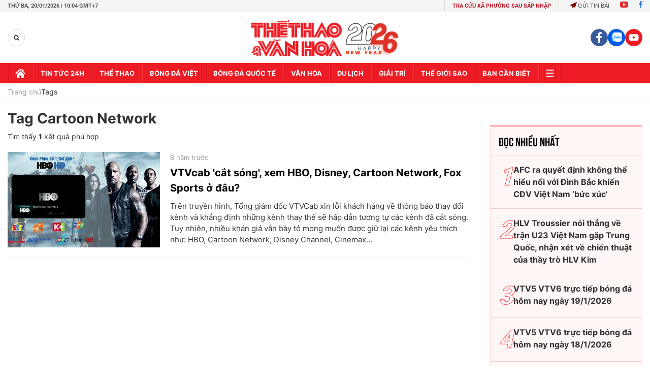

--- FILE ---
content_type: text/html; charset=utf-8
request_url: https://thethaovanhoa.vn/ajax/mostview/0.htm
body_size: 1805
content:


<div class="read-more">
    <div class="box-category" data-layout="6" data-key="highestviewnews:zoneid0hour48">
        <h3 class="title-text-name">Đọc nhiều nhất</h3>
        <div class="box-category-middle">
            
        <div class="box-category-item" data-newsid="20260118200839719" data-target="False">
            <a class="box-category-link-with-avatar img-resize"
                data-type="0"
                data-newstype="0"
                 
                href="/afc-ra-quyet-dinh-khong-the-hieu-noi-voi-dinh-bac-khien-cdv-viet-nam-buc-xuc-20260118200839719.htm" title="AFC ra quy&#7871;t đ&#7883;nh không th&#7875; hi&#7875;u n&#7893;i v&#7899;i Đình B&#7855;c khi&#7871;n CĐV Vi&#7879;t Nam &#8216;b&#7913;c xúc&#8217;">
                <img data-type="avatar"  loading="lazy" src="" alt="AFC ra quy&#7871;t đ&#7883;nh không th&#7875; hi&#7875;u n&#7893;i v&#7899;i Đình B&#7855;c khi&#7871;n CĐV Vi&#7879;t Nam &#8216;b&#7913;c xúc&#8217;" class="box-category-avatar">
            </a>
            <div class="box-category-content">
                <h3 class="box-category-title-text" data-comment="20260118200839719">
                    
                    <a class="box-category-link-title" data-objecttype=""
                        data-type="0"
                        data-linktype="newsdetail"
                        data-newstype="0"
                        data-id="20260118200839719"
                        href="/afc-ra-quyet-dinh-khong-the-hieu-noi-voi-dinh-bac-khien-cdv-viet-nam-buc-xuc-20260118200839719.htm"
                        
                        title="AFC ra quy&#7871;t đ&#7883;nh không th&#7875; hi&#7875;u n&#7893;i v&#7899;i Đình B&#7855;c khi&#7871;n CĐV Vi&#7879;t Nam &#8216;b&#7913;c xúc&#8217;">AFC ra quyết định không thể hiểu nổi với Đình Bắc khiến CĐV Việt Nam ‘bức xúc’</a>
                    
                    
                </h3>
                <a class="box-category-category"   href="/bong-da-viet-nam.htm" title="Bóng đá Việt">Bóng đá Việt</a>
                <span class="box-category-time need-get-timeago" title="1/18/2026 8:11:00 PM"></span>
                
                <p data-type="sapo" class="box-category-sapo">Trang chủ Giải U23 châu Á 2026 đã khiến đông đảo người hâm mộ bóng đá Việt Nam “bức xúc” khi không đưa tiền đạo Nguyễn Đình Bắc vào danh sách 6 ngôi sao triển vọng của giải.</p>
                
            </div>
        </div>
    
        <div class="box-category-item" data-newsid="20260118155952297" data-target="False">
            <a class="box-category-link-with-avatar img-resize"
                data-type="0"
                data-newstype="0"
                 
                href="/hlv-troussier-noi-thang-ve-tran-u23-viet-nam-gap-trung-quoc-nhan-xet-ve-chien-thuat-cua-thay-tro-hlv-kim-20260118155952297.htm" title="HLV Troussier nói th&#7859;ng v&#7873; tr&#7853;n U23 Vi&#7879;t Nam g&#7863;p Trung Qu&#7889;c, nh&#7853;n xét v&#7873; chi&#7871;n thu&#7853;t c&#7911;a th&#7847;y trò HLV Kim">
                <img data-type="avatar"  loading="lazy" src="" alt="HLV Troussier nói th&#7859;ng v&#7873; tr&#7853;n U23 Vi&#7879;t Nam g&#7863;p Trung Qu&#7889;c, nh&#7853;n xét v&#7873; chi&#7871;n thu&#7853;t c&#7911;a th&#7847;y trò HLV Kim" class="box-category-avatar">
            </a>
            <div class="box-category-content">
                <h3 class="box-category-title-text" data-comment="20260118155952297">
                    
                    <a class="box-category-link-title" data-objecttype=""
                        data-type="0"
                        data-linktype="newsdetail"
                        data-newstype="0"
                        data-id="20260118155952297"
                        href="/hlv-troussier-noi-thang-ve-tran-u23-viet-nam-gap-trung-quoc-nhan-xet-ve-chien-thuat-cua-thay-tro-hlv-kim-20260118155952297.htm"
                        
                        title="HLV Troussier nói th&#7859;ng v&#7873; tr&#7853;n U23 Vi&#7879;t Nam g&#7863;p Trung Qu&#7889;c, nh&#7853;n xét v&#7873; chi&#7871;n thu&#7853;t c&#7911;a th&#7847;y trò HLV Kim">HLV Troussier nói thẳng về trận U23 Việt Nam gặp Trung Quốc, nhận xét về chiến thuật của thầy trò HLV Kim</a>
                    
                    
                </h3>
                <a class="box-category-category"   href="/bong-da-viet-nam.htm" title="Bóng đá Việt">Bóng đá Việt</a>
                <span class="box-category-time need-get-timeago" title="1/18/2026 4:02:00 PM"></span>
                
                <p data-type="sapo" class="box-category-sapo">HLV Philippe Troussier đã nói về trận đấu giữa U23 Việt Nam và U23 Trung Quốc ở bán kết U23 châu Á 2026.</p>
                
            </div>
        </div>
    
        <div class="box-category-item" data-newsid="20260119075212421" data-target="False">
            <a class="box-category-link-with-avatar img-resize"
                data-type="0"
                data-newstype="0"
                 
                href="/vtv5-vtv6-truc-tiep-bong-da-hom-nay-ngay-19-1-2026-20260119075212421.htm" title="VTV5 VTV6 tr&#7921;c ti&#7871;p bóng đá hôm nay ngày 19/1/2026">
                <img data-type="avatar"  loading="lazy" src="" alt="VTV5 VTV6 tr&#7921;c ti&#7871;p bóng đá hôm nay ngày 19/1/2026" class="box-category-avatar">
            </a>
            <div class="box-category-content">
                <h3 class="box-category-title-text" data-comment="20260119075212421">
                    
                    <a class="box-category-link-title" data-objecttype=""
                        data-type="0"
                        data-linktype="newsdetail"
                        data-newstype="0"
                        data-id="20260119075212421"
                        href="/vtv5-vtv6-truc-tiep-bong-da-hom-nay-ngay-19-1-2026-20260119075212421.htm"
                        
                        title="VTV5 VTV6 tr&#7921;c ti&#7871;p bóng đá hôm nay ngày 19/1/2026">VTV5 VTV6 trực tiếp bóng đá hôm nay ngày 19/1/2026</a>
                    
                    
                </h3>
                <a class="box-category-category"   href="/truc-tiep-bong-da.htm" title="Trực tiếp Bóng đá">Trực tiếp Bóng đá</a>
                <span class="box-category-time need-get-timeago" title="1/19/2026 2:41:00 PM"></span>
                
                <p data-type="sapo" class="box-category-sapo">Xem VTV5 VTV6 trực tiếp bóng đá hôm nay ngày 19/1/2026. Thethaovanhoa.vn cập nhật link trực tiếp bóng đá bóng đá Việt Nam, VCK U23 châu Á 2026, bóng đá Anh, Ý, Tây Ban Nha.</p>
                
            </div>
        </div>
    
        <div class="box-category-item" data-newsid="20260118141822509" data-target="False">
            <a class="box-category-link-with-avatar img-resize"
                data-type="0"
                data-newstype="0"
                 
                href="/vtv5-vtv6-truc-tiep-bong-da-hom-nay-ngay-18-1-2026-20260118141822509.htm" title="VTV5 VTV6 tr&#7921;c ti&#7871;p bóng đá hôm nay ngày 18/1/2026">
                <img data-type="avatar"  loading="lazy" src="" alt="VTV5 VTV6 tr&#7921;c ti&#7871;p bóng đá hôm nay ngày 18/1/2026" class="box-category-avatar">
            </a>
            <div class="box-category-content">
                <h3 class="box-category-title-text" data-comment="20260118141822509">
                    
                    <a class="box-category-link-title" data-objecttype=""
                        data-type="0"
                        data-linktype="newsdetail"
                        data-newstype="0"
                        data-id="20260118141822509"
                        href="/vtv5-vtv6-truc-tiep-bong-da-hom-nay-ngay-18-1-2026-20260118141822509.htm"
                        
                        title="VTV5 VTV6 tr&#7921;c ti&#7871;p bóng đá hôm nay ngày 18/1/2026">VTV5 VTV6 trực tiếp bóng đá hôm nay ngày 18/1/2026</a>
                    
                    
                </h3>
                <a class="box-category-category"   href="/truc-tiep-bong-da.htm" title="Trực tiếp Bóng đá">Trực tiếp Bóng đá</a>
                <span class="box-category-time need-get-timeago" title="1/18/2026 2:24:00 PM"></span>
                
                <p data-type="sapo" class="box-category-sapo">Xem VTV5 VTV6 trực tiếp bóng đá hôm nay ngày 18/1/2026. Thethaovanhoa.vn cập nhật link trực tiếp bóng đá bóng đá Việt Nam, VCK U23 châu Á 2026, bóng đá Anh, Ý, Tây Ban Nha.</p>
                
            </div>
        </div>
    
        <div class="box-category-item" data-newsid="20260118104444949" data-target="False">
            <a class="box-category-link-with-avatar img-resize"
                data-type="0"
                data-newstype="0"
                 
                href="/hien-tuong-dac-biet-lan-dau-tien-xuat-hien-trong-lich-su-giai-u23-chau-a-20260118104444949.htm" title="Hi&#7879;n tư&#7907;ng đ&#7863;c bi&#7879;t l&#7847;n đ&#7847;u tiên xu&#7845;t hi&#7879;n trong l&#7883;ch s&#7917; gi&#7843;i U23 Châu Á">
                <img data-type="avatar"  loading="lazy" src="" alt="Hi&#7879;n tư&#7907;ng đ&#7863;c bi&#7879;t l&#7847;n đ&#7847;u tiên xu&#7845;t hi&#7879;n trong l&#7883;ch s&#7917; gi&#7843;i U23 Châu Á" class="box-category-avatar">
            </a>
            <div class="box-category-content">
                <h3 class="box-category-title-text" data-comment="20260118104444949">
                    
                    <a class="box-category-link-title" data-objecttype=""
                        data-type="0"
                        data-linktype="newsdetail"
                        data-newstype="0"
                        data-id="20260118104444949"
                        href="/hien-tuong-dac-biet-lan-dau-tien-xuat-hien-trong-lich-su-giai-u23-chau-a-20260118104444949.htm"
                        
                        title="Hi&#7879;n tư&#7907;ng đ&#7863;c bi&#7879;t l&#7847;n đ&#7847;u tiên xu&#7845;t hi&#7879;n trong l&#7883;ch s&#7917; gi&#7843;i U23 Châu Á">Hiện tượng đặc biệt lần đầu tiên xuất hiện trong lịch sử giải U23 Châu Á</a>
                    
                    
                </h3>
                <a class="box-category-category"   href="/bong-da-quoc-te.htm" title="Bóng đá Quốc tế">Bóng đá Quốc tế</a>
                <span class="box-category-time need-get-timeago" title="1/18/2026 1:57:00 PM"></span>
                
                <p data-type="sapo" class="box-category-sapo">U23 Hàn Quốc trở thành đại diện cuối góp mặt ở top 4 giải châu Á 2026, sau Nhật Bản, Việt Nam và Trung Quốc. Đây là lần đầu tiên trong lịch sử, vòng bán kết U23 Châu Á không có một đại diện Tây Á nào.</p>
                
            </div>
        </div>
    

        </div>
    </div>
</div>


--- FILE ---
content_type: application/javascript; charset=utf-8
request_url: https://fundingchoicesmessages.google.com/f/AGSKWxULnCcDrnAaRtsp0AaEaBcLpSAzDQu8vVKSjYCbsCmrv-KYH-T2sSRfngcp7_zzzn_M0_R9kLpubYDINJ0egeHxbYCV64iF9JJLYGR4UqThCY_SDyqCDauDsDM5SL3kbrVaPP_tuHhM7DgwDvrNGx9Qe7UY1-HnUkhdMp4o_9lT8NfqLKsdIKszPfkf/_/ad-left./doubleclick.swf/adlift4_/viewer/rad?-adblocker-detector/
body_size: -1292
content:
window['720b37be-9e8a-45df-8e1f-1e8ac30034f9'] = true;